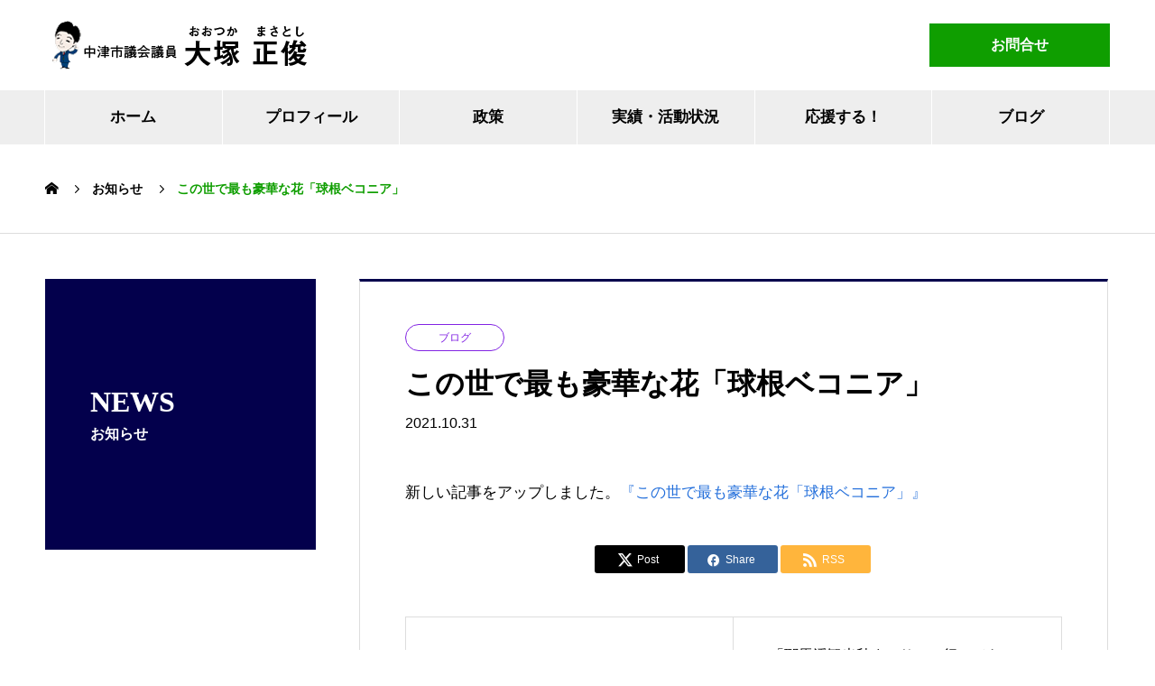

--- FILE ---
content_type: text/html; charset=UTF-8
request_url: https://m-ohtsuka.com/news/2783
body_size: 9948
content:
<!DOCTYPE html>
<html lang="ja" prefix="og: http://ogp.me/ns#">
<head>
<meta charset="UTF-8">
  <meta name="viewport" content="width=device-width, initial-scale=1">
  <meta name="description" content="新しい記事をアップしました。">
  <title>この世で最も豪華な花「球根ベコニア」 &#8211; 中津市議会議員 大塚正俊</title>
<meta name='robots' content='max-image-preview:large' />
	<style>img:is([sizes="auto" i], [sizes^="auto," i]) { contain-intrinsic-size: 3000px 1500px }</style>
	<link rel='dns-prefetch' href='//www.googletagmanager.com' />
<link rel="alternate" type="application/rss+xml" title="中津市議会議員 大塚正俊 &raquo; フィード" href="https://m-ohtsuka.com/feed" />
<script type="text/javascript">
/* <![CDATA[ */
window._wpemojiSettings = {"baseUrl":"https:\/\/s.w.org\/images\/core\/emoji\/16.0.1\/72x72\/","ext":".png","svgUrl":"https:\/\/s.w.org\/images\/core\/emoji\/16.0.1\/svg\/","svgExt":".svg","source":{"concatemoji":"https:\/\/m-ohtsuka.com\/masatoshicms\/wp-includes\/js\/wp-emoji-release.min.js?ver=6.8.3"}};
/*! This file is auto-generated */
!function(s,n){var o,i,e;function c(e){try{var t={supportTests:e,timestamp:(new Date).valueOf()};sessionStorage.setItem(o,JSON.stringify(t))}catch(e){}}function p(e,t,n){e.clearRect(0,0,e.canvas.width,e.canvas.height),e.fillText(t,0,0);var t=new Uint32Array(e.getImageData(0,0,e.canvas.width,e.canvas.height).data),a=(e.clearRect(0,0,e.canvas.width,e.canvas.height),e.fillText(n,0,0),new Uint32Array(e.getImageData(0,0,e.canvas.width,e.canvas.height).data));return t.every(function(e,t){return e===a[t]})}function u(e,t){e.clearRect(0,0,e.canvas.width,e.canvas.height),e.fillText(t,0,0);for(var n=e.getImageData(16,16,1,1),a=0;a<n.data.length;a++)if(0!==n.data[a])return!1;return!0}function f(e,t,n,a){switch(t){case"flag":return n(e,"\ud83c\udff3\ufe0f\u200d\u26a7\ufe0f","\ud83c\udff3\ufe0f\u200b\u26a7\ufe0f")?!1:!n(e,"\ud83c\udde8\ud83c\uddf6","\ud83c\udde8\u200b\ud83c\uddf6")&&!n(e,"\ud83c\udff4\udb40\udc67\udb40\udc62\udb40\udc65\udb40\udc6e\udb40\udc67\udb40\udc7f","\ud83c\udff4\u200b\udb40\udc67\u200b\udb40\udc62\u200b\udb40\udc65\u200b\udb40\udc6e\u200b\udb40\udc67\u200b\udb40\udc7f");case"emoji":return!a(e,"\ud83e\udedf")}return!1}function g(e,t,n,a){var r="undefined"!=typeof WorkerGlobalScope&&self instanceof WorkerGlobalScope?new OffscreenCanvas(300,150):s.createElement("canvas"),o=r.getContext("2d",{willReadFrequently:!0}),i=(o.textBaseline="top",o.font="600 32px Arial",{});return e.forEach(function(e){i[e]=t(o,e,n,a)}),i}function t(e){var t=s.createElement("script");t.src=e,t.defer=!0,s.head.appendChild(t)}"undefined"!=typeof Promise&&(o="wpEmojiSettingsSupports",i=["flag","emoji"],n.supports={everything:!0,everythingExceptFlag:!0},e=new Promise(function(e){s.addEventListener("DOMContentLoaded",e,{once:!0})}),new Promise(function(t){var n=function(){try{var e=JSON.parse(sessionStorage.getItem(o));if("object"==typeof e&&"number"==typeof e.timestamp&&(new Date).valueOf()<e.timestamp+604800&&"object"==typeof e.supportTests)return e.supportTests}catch(e){}return null}();if(!n){if("undefined"!=typeof Worker&&"undefined"!=typeof OffscreenCanvas&&"undefined"!=typeof URL&&URL.createObjectURL&&"undefined"!=typeof Blob)try{var e="postMessage("+g.toString()+"("+[JSON.stringify(i),f.toString(),p.toString(),u.toString()].join(",")+"));",a=new Blob([e],{type:"text/javascript"}),r=new Worker(URL.createObjectURL(a),{name:"wpTestEmojiSupports"});return void(r.onmessage=function(e){c(n=e.data),r.terminate(),t(n)})}catch(e){}c(n=g(i,f,p,u))}t(n)}).then(function(e){for(var t in e)n.supports[t]=e[t],n.supports.everything=n.supports.everything&&n.supports[t],"flag"!==t&&(n.supports.everythingExceptFlag=n.supports.everythingExceptFlag&&n.supports[t]);n.supports.everythingExceptFlag=n.supports.everythingExceptFlag&&!n.supports.flag,n.DOMReady=!1,n.readyCallback=function(){n.DOMReady=!0}}).then(function(){return e}).then(function(){var e;n.supports.everything||(n.readyCallback(),(e=n.source||{}).concatemoji?t(e.concatemoji):e.wpemoji&&e.twemoji&&(t(e.twemoji),t(e.wpemoji)))}))}((window,document),window._wpemojiSettings);
/* ]]> */
</script>
<link rel="preconnect" href="https://fonts.googleapis.com">
<link rel="preconnect" href="https://fonts.gstatic.com" crossorigin>
<link href="https://fonts.googleapis.com/css2?family=Noto+Sans+JP:wght@400;600" rel="stylesheet">
<style id='wp-emoji-styles-inline-css' type='text/css'>

	img.wp-smiley, img.emoji {
		display: inline !important;
		border: none !important;
		box-shadow: none !important;
		height: 1em !important;
		width: 1em !important;
		margin: 0 0.07em !important;
		vertical-align: -0.1em !important;
		background: none !important;
		padding: 0 !important;
	}
</style>
<link rel='stylesheet' id='wp-block-library-css' href='https://m-ohtsuka.com/masatoshicms/wp-includes/css/dist/block-library/style.min.css?ver=6.8.3' type='text/css' media='all' />
<style id='classic-theme-styles-inline-css' type='text/css'>
/*! This file is auto-generated */
.wp-block-button__link{color:#fff;background-color:#32373c;border-radius:9999px;box-shadow:none;text-decoration:none;padding:calc(.667em + 2px) calc(1.333em + 2px);font-size:1.125em}.wp-block-file__button{background:#32373c;color:#fff;text-decoration:none}
</style>
<style id='global-styles-inline-css' type='text/css'>
:root{--wp--preset--aspect-ratio--square: 1;--wp--preset--aspect-ratio--4-3: 4/3;--wp--preset--aspect-ratio--3-4: 3/4;--wp--preset--aspect-ratio--3-2: 3/2;--wp--preset--aspect-ratio--2-3: 2/3;--wp--preset--aspect-ratio--16-9: 16/9;--wp--preset--aspect-ratio--9-16: 9/16;--wp--preset--color--black: #000000;--wp--preset--color--cyan-bluish-gray: #abb8c3;--wp--preset--color--white: #ffffff;--wp--preset--color--pale-pink: #f78da7;--wp--preset--color--vivid-red: #cf2e2e;--wp--preset--color--luminous-vivid-orange: #ff6900;--wp--preset--color--luminous-vivid-amber: #fcb900;--wp--preset--color--light-green-cyan: #7bdcb5;--wp--preset--color--vivid-green-cyan: #00d084;--wp--preset--color--pale-cyan-blue: #8ed1fc;--wp--preset--color--vivid-cyan-blue: #0693e3;--wp--preset--color--vivid-purple: #9b51e0;--wp--preset--gradient--vivid-cyan-blue-to-vivid-purple: linear-gradient(135deg,rgba(6,147,227,1) 0%,rgb(155,81,224) 100%);--wp--preset--gradient--light-green-cyan-to-vivid-green-cyan: linear-gradient(135deg,rgb(122,220,180) 0%,rgb(0,208,130) 100%);--wp--preset--gradient--luminous-vivid-amber-to-luminous-vivid-orange: linear-gradient(135deg,rgba(252,185,0,1) 0%,rgba(255,105,0,1) 100%);--wp--preset--gradient--luminous-vivid-orange-to-vivid-red: linear-gradient(135deg,rgba(255,105,0,1) 0%,rgb(207,46,46) 100%);--wp--preset--gradient--very-light-gray-to-cyan-bluish-gray: linear-gradient(135deg,rgb(238,238,238) 0%,rgb(169,184,195) 100%);--wp--preset--gradient--cool-to-warm-spectrum: linear-gradient(135deg,rgb(74,234,220) 0%,rgb(151,120,209) 20%,rgb(207,42,186) 40%,rgb(238,44,130) 60%,rgb(251,105,98) 80%,rgb(254,248,76) 100%);--wp--preset--gradient--blush-light-purple: linear-gradient(135deg,rgb(255,206,236) 0%,rgb(152,150,240) 100%);--wp--preset--gradient--blush-bordeaux: linear-gradient(135deg,rgb(254,205,165) 0%,rgb(254,45,45) 50%,rgb(107,0,62) 100%);--wp--preset--gradient--luminous-dusk: linear-gradient(135deg,rgb(255,203,112) 0%,rgb(199,81,192) 50%,rgb(65,88,208) 100%);--wp--preset--gradient--pale-ocean: linear-gradient(135deg,rgb(255,245,203) 0%,rgb(182,227,212) 50%,rgb(51,167,181) 100%);--wp--preset--gradient--electric-grass: linear-gradient(135deg,rgb(202,248,128) 0%,rgb(113,206,126) 100%);--wp--preset--gradient--midnight: linear-gradient(135deg,rgb(2,3,129) 0%,rgb(40,116,252) 100%);--wp--preset--font-size--small: 13px;--wp--preset--font-size--medium: 20px;--wp--preset--font-size--large: 36px;--wp--preset--font-size--x-large: 42px;--wp--preset--spacing--20: 0.44rem;--wp--preset--spacing--30: 0.67rem;--wp--preset--spacing--40: 1rem;--wp--preset--spacing--50: 1.5rem;--wp--preset--spacing--60: 2.25rem;--wp--preset--spacing--70: 3.38rem;--wp--preset--spacing--80: 5.06rem;--wp--preset--shadow--natural: 6px 6px 9px rgba(0, 0, 0, 0.2);--wp--preset--shadow--deep: 12px 12px 50px rgba(0, 0, 0, 0.4);--wp--preset--shadow--sharp: 6px 6px 0px rgba(0, 0, 0, 0.2);--wp--preset--shadow--outlined: 6px 6px 0px -3px rgba(255, 255, 255, 1), 6px 6px rgba(0, 0, 0, 1);--wp--preset--shadow--crisp: 6px 6px 0px rgba(0, 0, 0, 1);}:where(.is-layout-flex){gap: 0.5em;}:where(.is-layout-grid){gap: 0.5em;}body .is-layout-flex{display: flex;}.is-layout-flex{flex-wrap: wrap;align-items: center;}.is-layout-flex > :is(*, div){margin: 0;}body .is-layout-grid{display: grid;}.is-layout-grid > :is(*, div){margin: 0;}:where(.wp-block-columns.is-layout-flex){gap: 2em;}:where(.wp-block-columns.is-layout-grid){gap: 2em;}:where(.wp-block-post-template.is-layout-flex){gap: 1.25em;}:where(.wp-block-post-template.is-layout-grid){gap: 1.25em;}.has-black-color{color: var(--wp--preset--color--black) !important;}.has-cyan-bluish-gray-color{color: var(--wp--preset--color--cyan-bluish-gray) !important;}.has-white-color{color: var(--wp--preset--color--white) !important;}.has-pale-pink-color{color: var(--wp--preset--color--pale-pink) !important;}.has-vivid-red-color{color: var(--wp--preset--color--vivid-red) !important;}.has-luminous-vivid-orange-color{color: var(--wp--preset--color--luminous-vivid-orange) !important;}.has-luminous-vivid-amber-color{color: var(--wp--preset--color--luminous-vivid-amber) !important;}.has-light-green-cyan-color{color: var(--wp--preset--color--light-green-cyan) !important;}.has-vivid-green-cyan-color{color: var(--wp--preset--color--vivid-green-cyan) !important;}.has-pale-cyan-blue-color{color: var(--wp--preset--color--pale-cyan-blue) !important;}.has-vivid-cyan-blue-color{color: var(--wp--preset--color--vivid-cyan-blue) !important;}.has-vivid-purple-color{color: var(--wp--preset--color--vivid-purple) !important;}.has-black-background-color{background-color: var(--wp--preset--color--black) !important;}.has-cyan-bluish-gray-background-color{background-color: var(--wp--preset--color--cyan-bluish-gray) !important;}.has-white-background-color{background-color: var(--wp--preset--color--white) !important;}.has-pale-pink-background-color{background-color: var(--wp--preset--color--pale-pink) !important;}.has-vivid-red-background-color{background-color: var(--wp--preset--color--vivid-red) !important;}.has-luminous-vivid-orange-background-color{background-color: var(--wp--preset--color--luminous-vivid-orange) !important;}.has-luminous-vivid-amber-background-color{background-color: var(--wp--preset--color--luminous-vivid-amber) !important;}.has-light-green-cyan-background-color{background-color: var(--wp--preset--color--light-green-cyan) !important;}.has-vivid-green-cyan-background-color{background-color: var(--wp--preset--color--vivid-green-cyan) !important;}.has-pale-cyan-blue-background-color{background-color: var(--wp--preset--color--pale-cyan-blue) !important;}.has-vivid-cyan-blue-background-color{background-color: var(--wp--preset--color--vivid-cyan-blue) !important;}.has-vivid-purple-background-color{background-color: var(--wp--preset--color--vivid-purple) !important;}.has-black-border-color{border-color: var(--wp--preset--color--black) !important;}.has-cyan-bluish-gray-border-color{border-color: var(--wp--preset--color--cyan-bluish-gray) !important;}.has-white-border-color{border-color: var(--wp--preset--color--white) !important;}.has-pale-pink-border-color{border-color: var(--wp--preset--color--pale-pink) !important;}.has-vivid-red-border-color{border-color: var(--wp--preset--color--vivid-red) !important;}.has-luminous-vivid-orange-border-color{border-color: var(--wp--preset--color--luminous-vivid-orange) !important;}.has-luminous-vivid-amber-border-color{border-color: var(--wp--preset--color--luminous-vivid-amber) !important;}.has-light-green-cyan-border-color{border-color: var(--wp--preset--color--light-green-cyan) !important;}.has-vivid-green-cyan-border-color{border-color: var(--wp--preset--color--vivid-green-cyan) !important;}.has-pale-cyan-blue-border-color{border-color: var(--wp--preset--color--pale-cyan-blue) !important;}.has-vivid-cyan-blue-border-color{border-color: var(--wp--preset--color--vivid-cyan-blue) !important;}.has-vivid-purple-border-color{border-color: var(--wp--preset--color--vivid-purple) !important;}.has-vivid-cyan-blue-to-vivid-purple-gradient-background{background: var(--wp--preset--gradient--vivid-cyan-blue-to-vivid-purple) !important;}.has-light-green-cyan-to-vivid-green-cyan-gradient-background{background: var(--wp--preset--gradient--light-green-cyan-to-vivid-green-cyan) !important;}.has-luminous-vivid-amber-to-luminous-vivid-orange-gradient-background{background: var(--wp--preset--gradient--luminous-vivid-amber-to-luminous-vivid-orange) !important;}.has-luminous-vivid-orange-to-vivid-red-gradient-background{background: var(--wp--preset--gradient--luminous-vivid-orange-to-vivid-red) !important;}.has-very-light-gray-to-cyan-bluish-gray-gradient-background{background: var(--wp--preset--gradient--very-light-gray-to-cyan-bluish-gray) !important;}.has-cool-to-warm-spectrum-gradient-background{background: var(--wp--preset--gradient--cool-to-warm-spectrum) !important;}.has-blush-light-purple-gradient-background{background: var(--wp--preset--gradient--blush-light-purple) !important;}.has-blush-bordeaux-gradient-background{background: var(--wp--preset--gradient--blush-bordeaux) !important;}.has-luminous-dusk-gradient-background{background: var(--wp--preset--gradient--luminous-dusk) !important;}.has-pale-ocean-gradient-background{background: var(--wp--preset--gradient--pale-ocean) !important;}.has-electric-grass-gradient-background{background: var(--wp--preset--gradient--electric-grass) !important;}.has-midnight-gradient-background{background: var(--wp--preset--gradient--midnight) !important;}.has-small-font-size{font-size: var(--wp--preset--font-size--small) !important;}.has-medium-font-size{font-size: var(--wp--preset--font-size--medium) !important;}.has-large-font-size{font-size: var(--wp--preset--font-size--large) !important;}.has-x-large-font-size{font-size: var(--wp--preset--font-size--x-large) !important;}
:where(.wp-block-post-template.is-layout-flex){gap: 1.25em;}:where(.wp-block-post-template.is-layout-grid){gap: 1.25em;}
:where(.wp-block-columns.is-layout-flex){gap: 2em;}:where(.wp-block-columns.is-layout-grid){gap: 2em;}
:root :where(.wp-block-pullquote){font-size: 1.5em;line-height: 1.6;}
</style>
<link rel='stylesheet' id='nano-style-css' href='https://m-ohtsuka.com/masatoshicms/wp-content/themes/nano_tcd065_child/style.css?ver=1.22' type='text/css' media='all' />
<link rel='stylesheet' id='design-plus-css' href='https://m-ohtsuka.com/masatoshicms/wp-content/themes/nano_tcd065/assets/css/design-plus.css?ver=1.22' type='text/css' media='all' />
<link rel='stylesheet' id='parent-style-css' href='https://m-ohtsuka.com/masatoshicms/wp-content/themes/nano_tcd065/style.css?ver=6.8.3' type='text/css' media='all' />
<link rel='stylesheet' id='child-style-css' href='https://m-ohtsuka.com/masatoshicms/wp-content/themes/nano_tcd065_child/style.css?ver=6.8.3' type='text/css' media='all' />
<style>:root {
  --tcd-font-type1: Arial,"Hiragino Sans","Yu Gothic Medium","Meiryo",sans-serif;
  --tcd-font-type2: "Times New Roman",Times,"Yu Mincho","游明朝","游明朝体","Hiragino Mincho Pro",serif;
  --tcd-font-type3: Palatino,"Yu Kyokasho","游教科書体","UD デジタル 教科書体 N","游明朝","游明朝体","Hiragino Mincho Pro","Meiryo",serif;
  --tcd-font-type-logo: "Noto Sans JP",sans-serif;
}</style>
<script type="text/javascript" src="https://m-ohtsuka.com/masatoshicms/wp-includes/js/jquery/jquery.min.js?ver=3.7.1" id="jquery-core-js"></script>
<script type="text/javascript" src="https://m-ohtsuka.com/masatoshicms/wp-includes/js/jquery/jquery-migrate.min.js?ver=3.4.1" id="jquery-migrate-js"></script>

<!-- Site Kit によって追加された Google タグ（gtag.js）スニペット -->
<!-- Google アナリティクス スニペット (Site Kit が追加) -->
<script type="text/javascript" src="https://www.googletagmanager.com/gtag/js?id=G-2GNMPF7CD9" id="google_gtagjs-js" async></script>
<script type="text/javascript" id="google_gtagjs-js-after">
/* <![CDATA[ */
window.dataLayer = window.dataLayer || [];function gtag(){dataLayer.push(arguments);}
gtag("set","linker",{"domains":["m-ohtsuka.com"]});
gtag("js", new Date());
gtag("set", "developer_id.dZTNiMT", true);
gtag("config", "G-2GNMPF7CD9", {"googlesitekit_post_type":"news"});
/* ]]> */
</script>
<link rel="https://api.w.org/" href="https://m-ohtsuka.com/wp-json/" /><link rel="alternate" title="JSON" type="application/json" href="https://m-ohtsuka.com/wp-json/wp/v2/news/2783" /><link rel="canonical" href="https://m-ohtsuka.com/news/2783" />
<link rel='shortlink' href='https://m-ohtsuka.com/?p=2783' />
<link rel="alternate" title="oEmbed (JSON)" type="application/json+oembed" href="https://m-ohtsuka.com/wp-json/oembed/1.0/embed?url=https%3A%2F%2Fm-ohtsuka.com%2Fnews%2F2783" />
<link rel="alternate" title="oEmbed (XML)" type="text/xml+oembed" href="https://m-ohtsuka.com/wp-json/oembed/1.0/embed?url=https%3A%2F%2Fm-ohtsuka.com%2Fnews%2F2783&#038;format=xml" />
<meta name="generator" content="Site Kit by Google 1.170.0" /><link rel="shortcut icon" href="https://m-ohtsuka.com/masatoshicms/wp-content/uploads/2021/07/favicon.png">
<style>
.c-comment__form-submit:hover,.p-cb__item-btn a,.c-pw__btn,.p-readmore__btn:hover,.p-page-links a:hover span,.p-page-links > span,.p-pager a:hover,.p-pager span,.p-pagetop:focus,.p-pagetop:hover,.p-widget__title{background: #0f9e00}.p-breadcrumb__item{color: #0f9e00}.widget_nav_menu a:hover,.p-article02 a:hover .p-article02__title{color: #6ad61d}.p-entry__body a,.custom-html-widget a{color: #236fdb}body{font-family: var(--tcd-font-type1)}.c-logo,.p-page-header__title,.p-banner__title,.p-cover__title,.p-archive-header__title,.p-article05__title,.p-article09__title,.p-cb__item-title,.p-article11__title,.p-article12__title,.p-index-content01__title,.p-header-content__title,.p-megamenu01__item-list > li > a,.p-article13__title,.p-megamenu02__title,.p-cover__header-title{font-family: var(--tcd-font-type2)}.c-font-type--logo{font-family: var(--tcd-font-type-logo);font-weight: bold}.p-hover-effect--type1:hover img{-webkit-transform: scale(1.2);transform: scale(1.2)}.p-blog__title{color: #000000;font-size: 22px}.p-cat--86{color: #1400f4;border: 1px solid #1400f4}.p-cat--87{color: #68e800;border: 1px solid #68e800}.p-cat--88{color: #00696d;border: 1px solid #00696d}.p-cat--95{color: ;border: 1px solid }.p-cat--96{color: ;border: 1px solid }.p-cat--97{color: ;border: 1px solid }.p-cat--98{color: ;border: 1px solid }.p-cat--1{color: #59d600;border: 1px solid #59d600}.p-cat--2{color: #1e73be;border: 1px solid #1e73be}.p-cat--5{color: #dd3333;border: 1px solid #dd3333}.p-cat--8{color: #dd8b0f;border: 1px solid #dd8b0f}.p-cat--11{color: #8224e3;border: 1px solid #8224e3}.p-cat--82{color: #ceb604;border: 1px solid #ceb604}.p-cat--83{color: #027a16;border: 1px solid #027a16}.p-cat--84{color: #111e7c;border: 1px solid #111e7c}.p-cat--85{color: #b72648;border: 1px solid #b72648}.p-cat--3{color: #fc004b;border: 1px solid #fc004b}.p-cat--6{color: #1e73be;border: 1px solid #1e73be}.p-cat--9{color: #fd7311;border: 1px solid #fd7311}.p-cat--12{color: #00b229;border: 1px solid #00b229}.p-cat--68{color: #8224e3;border: 1px solid #8224e3}.p-article04:hover a .p-article04__title{color: #03004c}.p-article06__content{border-left: 4px solid #08a000}.p-article06__title a:hover{color: #08a000}.p-article06__cat:hover{background: #08a000}.l-header{background: #ffffff}.l-header--fixed.is-active{background: #eeeeee}.l-header__desc{color: #000000;font-size: 15px}.l-header__nav{background: #eeeeee}.p-global-nav > li > a,.p-menu-btn{color: #000000}.p-global-nav > li > a:hover,.p-global-nav > .current-menu-item > a,.p-global-nav > .current-menu-ancestor > a,.p-global-nav > .current-menu-parent > a{background: #6ad61d;color: #ffffff}.p-global-nav .sub-menu a{background: #0f9e00;color: #ffffff}.p-global-nav .sub-menu a:hover{background: #6ad61d;color: #ffffff}.p-global-nav .menu-item-has-children > a > .p-global-nav__toggle::before{border-color: #000000}.p-megamenu02::before{background: #0d6cbf}.p-megamenu02__list a:hover .p-article13__title{color: #0d6cbf}.p-footer-banners{background: #ededed}.p-info{background: #ffffff;color: #000000}.p-info__logo{font-size: 40px}.p-info__desc{color: #000000;font-size: 15px}.p-footer-widgets{background: #ffffff;color: #000000}.p-footer-widget__title{color: #03004c}.p-footer-nav{background: #ffffff;color: #000000}.p-footer-nav a{color: #000000}.p-footer-nav a:hover{color: #000000}.p-copyright{background: #0f9e00}.p-blog__title,.p-entry,.p-headline,.p-cat-list__title{border-top: 3px solid #03004c}.p-works-entry__header{border-bottom: 3px solid #03004c}.p-article01 a:hover .p-article01__title,.p-article03 a:hover .p-article03__title,.p-article05__link,.p-article08__title a:hover,.p-article09__link,.p-article07 a:hover .p-article07__title,.p-article10 a:hover .p-article10__title{color: #03004c}.p-page-header,.p-list__item a::before,.p-cover__header,.p-works-entry__cat:hover,.p-service-cat-header{background: #03004c}.p-page-header__title,.p-cover__header-title{color: #ffffff;font-size: 32px}.p-page-header__sub,.p-cover__header-sub{color: #ffffff;font-size: 16px}.p-entry__title{font-size: 32px}.p-entry__body{font-size: 16px}.p-megamenu01__item--69 .p-megamenu01__item-img::before{background: rgba(130, 36, 227, 0.500000)}.p-megamenu01__item--69 a{color: #ffffff}.p-megamenu01__item--90 .p-megamenu01__item-img::before{background: rgba(30, 115, 190, 0.500000)}.p-megamenu01__item--90 a{color: #ffffff}.p-megamenu01__item--91 .p-megamenu01__item-img::before{background: rgba(129, 215, 66, 0.500000)}.p-megamenu01__item--91 a{color: #ffffff}.p-megamenu01__item--92 .p-megamenu01__item-img::before{background: rgba(221, 153, 51, 0.500000)}.p-megamenu01__item--92 a{color: #ffffff}.p-megamenu01__item--93 .p-megamenu01__item-img::before{background: rgba(221, 51, 51, 0.500000)}.p-megamenu01__item--93 a{color: #ffffff}@media screen and (max-width: 767px) {.p-blog__title{font-size: 20px}.p-list .is-current > a{color: #03004c}.p-entry__title{font-size: 20px}.p-entry__body{font-size: 15px}}@media screen and (max-width: 1199px) {.p-global-nav > li > a,.p-global-nav > li > a:hover,.p-accordion-nav li > a,.p-accordion-nav li > a:hover{background: #ffffff;color: #000000}}@media screen and (max-width: 991px) {.p-page-header__title,.p-cover__header-title{font-size: 22px}.p-page-header__sub,.p-cover__header-sub{font-size: 14px}}#site_loader_animation.c-load--type3 i { background: #0f9e00; }
#news-tab-list__panel--all {
    max-height: 488px;
    overflow-y: auto;
}
#news-tab-list__panel--1 {
    max-height: 488px;
    overflow-y: auto;
}
#news-tab-list__panel--2 {
    max-height: 488px;
    overflow-y: auto;
}
#news-tab-list__panel--3 {
    max-height: 488px;
    overflow-y: auto;
}
#news-tab-list__panel--4 {
    max-height: 488px;
    overflow-y: auto;
}
</style>
</head>
<body class="wp-singular news-template-default single single-news postid-2783 wp-embed-responsive wp-theme-nano_tcd065 wp-child-theme-nano_tcd065_child">

  
<div id="site_loader_overlay">
  <div id="site_loader_animation" class="c-load--type3">
        <i></i><i></i><i></i><i></i>
      </div>
</div>

  <header id="js-header" class="l-header">
    <div class="l-header__inner l-inner">

      <div class="l-header__logo c-logo">
    <a href="https://m-ohtsuka.com/">
      <img src="https://m-ohtsuka.com/masatoshicms/wp-content/uploads/2021/07/logomark_300x54.png" alt="中津市議会議員 大塚正俊" width="300" height="54">
      </a>
  </div>

      <p class="l-header__desc"></p>

            <form id="js-header__form" role="search" method="get" class="l-header__form" action="https://m-ohtsuka.com/" _lpchecked="1">
		    <input id="js-header__form-input" class="l-header__form-input" type="text" value="" name="s" tabindex="-1">
        <button id="js-header__form-close" class="l-header__form-close p-close-btn" aria-hidden="true" type="button">閉じる</button>
      </form>
      <a href="/inquiryform/" class="head-button">お問合せ</a>
      
    </div>
    <button id="js-menu-btn" class="p-menu-btn c-menu-btn"></button>
    <nav id="js-header__nav" class="l-header__nav">
      <ul id="js-global-nav" class="p-global-nav l-inner"><li id="menu-item-24" class="menu-item menu-item-type-post_type menu-item-object-page menu-item-home menu-item-24"><a href="https://m-ohtsuka.com/">ホーム<span class="p-global-nav__toggle"></span></a></li>
<li id="menu-item-1082" class="menu-item menu-item-type-post_type menu-item-object-page menu-item-1082"><a href="https://m-ohtsuka.com/profile">プロフィール<span class="p-global-nav__toggle"></span></a></li>
<li id="menu-item-1227" class="menu-item menu-item-type-post_type_archive menu-item-object-company menu-item-has-children menu-item-1227"><a href="https://m-ohtsuka.com/manifesto" data-megamenu="js-megamenu1227">政策</a>
<ul class="sub-menu">
	<li id="menu-item-1228" class="menu-item menu-item-type-post_type menu-item-object-company menu-item-1228"><a href="https://m-ohtsuka.com/manifesto/katsuryoku">活力を取り戻す<span class="p-global-nav__toggle"></span></a></li>
	<li id="menu-item-1229" class="menu-item menu-item-type-post_type menu-item-object-company menu-item-1229"><a href="https://m-ohtsuka.com/manifesto/kosodate">健やかな子どもを育む<span class="p-global-nav__toggle"></span></a></li>
	<li id="menu-item-1230" class="menu-item menu-item-type-post_type menu-item-object-company menu-item-1230"><a href="https://m-ohtsuka.com/manifesto/anzen">安心な暮らし<span class="p-global-nav__toggle"></span></a></li>
	<li id="menu-item-1231" class="menu-item menu-item-type-post_type menu-item-object-company menu-item-1231"><a href="https://m-ohtsuka.com/manifesto/miryoku">魅力あるまち<span class="p-global-nav__toggle"></span></a></li>
	<li id="menu-item-1232" class="menu-item menu-item-type-post_type menu-item-object-company menu-item-1232"><a href="https://m-ohtsuka.com/manifesto/shinrai">信頼される市役所<span class="p-global-nav__toggle"></span></a></li>
</ul>
</li>
<li id="menu-item-1233" class="menu-item menu-item-type-post_type_archive menu-item-object-service menu-item-has-children menu-item-1233"><a href="https://m-ohtsuka.com/achievement" data-megamenu="js-megamenu1233">実績・活動状況</a>
<ul class="sub-menu">
	<li id="menu-item-1262" class="menu-item menu-item-type-taxonomy menu-item-object-service_category menu-item-1262"><a href="https://m-ohtsuka.com/achievement/achievement_category/achievement-katsuryoku">活力を取り戻す活動<span class="p-global-nav__toggle"></span></a></li>
	<li id="menu-item-1263" class="menu-item menu-item-type-taxonomy menu-item-object-service_category menu-item-1263"><a href="https://m-ohtsuka.com/achievement/achievement_category/achievement-kosodate">健やかな子どもを育む活動<span class="p-global-nav__toggle"></span></a></li>
	<li id="menu-item-1264" class="menu-item menu-item-type-taxonomy menu-item-object-service_category menu-item-1264"><a href="https://m-ohtsuka.com/achievement/achievement_category/achievement-anzen">安心な暮らしへの活動<span class="p-global-nav__toggle"></span></a></li>
	<li id="menu-item-1265" class="menu-item menu-item-type-taxonomy menu-item-object-service_category menu-item-1265"><a href="https://m-ohtsuka.com/achievement/achievement_category/achievement-miryoku">魅力あるまちへの活動<span class="p-global-nav__toggle"></span></a></li>
	<li id="menu-item-1266" class="menu-item menu-item-type-taxonomy menu-item-object-service_category menu-item-1266"><a href="https://m-ohtsuka.com/achievement/achievement_category/achievement-shinrai">信頼される市役所への活動<span class="p-global-nav__toggle"></span></a></li>
</ul>
</li>
<li id="menu-item-1079" class="menu-item menu-item-type-post_type menu-item-object-page menu-item-1079"><a href="https://m-ohtsuka.com/masatoshi-club">応援する！<span class="p-global-nav__toggle"></span></a></li>
<li id="menu-item-1150" class="menu-item menu-item-type-post_type menu-item-object-page current_page_parent menu-item-1150"><a href="https://m-ohtsuka.com/postpage">ブログ<span class="p-global-nav__toggle"></span></a></li>
</ul>      <button id="js-header__nav-close" class="l-header__nav-close p-close-btn">閉じる</button>
    </nav>

    <div id="js-megamenu1227" class="p-megamenu02 js-megamenu">
  <div class="p-megamenu02__inner l-inner">

    <div class="p-megamenu02__header">
      <div>
        <p class="p-megamenu02__title">大塚正俊の政策</p>
        <p class="p-megamenu02__sub">Manifesto</p>
      </div>
      <a class="p-megamenu02__link" href="https://m-ohtsuka.com/manifesto">
        政策トップ      </a>
    </div>

    <ul class="p-megamenu02__list">
            <li class="p-article13">
        <a href="https://m-ohtsuka.com/manifesto/katsuryoku">
          <div class="p-article13__img">
            <img width="440" height="480" src="https://m-ohtsuka.com/masatoshicms/wp-content/uploads/2021/07/manifesto01_1180x480-440x480.jpg" class="attachment-size10 size-size10 wp-post-image" alt="" decoding="async" loading="lazy" />          </div>
          <div class="p-article13__content">
            <p class="p-article13__title">活力を取り戻す</p>
            <p class="p-article13__sub">VITALITY</p>
          </div>
        </a>
      </li>
            <li class="p-article13">
        <a href="https://m-ohtsuka.com/manifesto/kosodate">
          <div class="p-article13__img">
            <img width="440" height="480" src="https://m-ohtsuka.com/masatoshicms/wp-content/uploads/2021/07/manifesto02_1180x480-440x480.jpg" class="attachment-size10 size-size10 wp-post-image" alt="" decoding="async" loading="lazy" />          </div>
          <div class="p-article13__content">
            <p class="p-article13__title">健やかな子どもを育む</p>
            <p class="p-article13__sub">CHILDREN</p>
          </div>
        </a>
      </li>
            <li class="p-article13">
        <a href="https://m-ohtsuka.com/manifesto/anzen">
          <div class="p-article13__img">
            <img width="440" height="480" src="https://m-ohtsuka.com/masatoshicms/wp-content/uploads/2021/07/manifesto03_1180x480-440x480.jpg" class="attachment-size10 size-size10 wp-post-image" alt="" decoding="async" loading="lazy" />          </div>
          <div class="p-article13__content">
            <p class="p-article13__title">安心な暮らし</p>
            <p class="p-article13__sub">SAFETY</p>
          </div>
        </a>
      </li>
            <li class="p-article13">
        <a href="https://m-ohtsuka.com/manifesto/miryoku">
          <div class="p-article13__img">
            <img width="440" height="480" src="https://m-ohtsuka.com/masatoshicms/wp-content/uploads/2021/07/manifesto04_1180x480-440x480.jpg" class="attachment-size10 size-size10 wp-post-image" alt="" decoding="async" loading="lazy" />          </div>
          <div class="p-article13__content">
            <p class="p-article13__title">魅力あるまち</p>
            <p class="p-article13__sub">ATTRACTIVE</p>
          </div>
        </a>
      </li>
            <li class="p-article13">
        <a href="https://m-ohtsuka.com/manifesto/shinrai">
          <div class="p-article13__img">
            <img width="440" height="480" src="https://m-ohtsuka.com/masatoshicms/wp-content/uploads/2021/07/manifesto05_1180x480-440x480.jpg" class="attachment-size10 size-size10 wp-post-image" alt="" decoding="async" loading="lazy" />          </div>
          <div class="p-article13__content">
            <p class="p-article13__title">信頼される市役所</p>
            <p class="p-article13__sub">TRUSTED</p>
          </div>
        </a>
      </li>
          </ul>

  </div>
</div>
<div id="js-megamenu1233" class="p-megamenu01 js-megamenu">
    <div class="p-megamenu01__item p-megamenu01__item--69">
    <ul class="p-megamenu01__item-list" style="transition-delay: 0.5s;">
      <li>
        <a href="https://m-ohtsuka.com/achievement/achievement_category/achievement-katsuryoku">
          活力を取り戻す活動        </a>
        <ul>
                  </ul>
      </li>
    </ul>
    <div class="p-megamenu01__item-img">
      <img width="1180" height="860" src="https://m-ohtsuka.com/masatoshicms/wp-content/uploads/2021/07/achievement-bg_1180x860.jpg" class="attachment-full size-full" alt="" decoding="async" loading="lazy" srcset="https://m-ohtsuka.com/masatoshicms/wp-content/uploads/2021/07/achievement-bg_1180x860.jpg 1180w, https://m-ohtsuka.com/masatoshicms/wp-content/uploads/2021/07/achievement-bg_1180x860-300x219.jpg 300w, https://m-ohtsuka.com/masatoshicms/wp-content/uploads/2021/07/achievement-bg_1180x860-1024x746.jpg 1024w, https://m-ohtsuka.com/masatoshicms/wp-content/uploads/2021/07/achievement-bg_1180x860-768x560.jpg 768w" sizes="auto, (max-width: 1180px) 100vw, 1180px" />    </div>
  </div>
    <div class="p-megamenu01__item p-megamenu01__item--90">
    <ul class="p-megamenu01__item-list" style="transition-delay: 0.6s;">
      <li>
        <a href="https://m-ohtsuka.com/achievement/achievement_category/achievement-kosodate">
          健やかな子どもを育む活動        </a>
        <ul>
                  </ul>
      </li>
    </ul>
    <div class="p-megamenu01__item-img">
      <img width="1180" height="860" src="https://m-ohtsuka.com/masatoshicms/wp-content/uploads/2021/07/achievement-bg_1180x860.jpg" class="attachment-full size-full" alt="" decoding="async" loading="lazy" srcset="https://m-ohtsuka.com/masatoshicms/wp-content/uploads/2021/07/achievement-bg_1180x860.jpg 1180w, https://m-ohtsuka.com/masatoshicms/wp-content/uploads/2021/07/achievement-bg_1180x860-300x219.jpg 300w, https://m-ohtsuka.com/masatoshicms/wp-content/uploads/2021/07/achievement-bg_1180x860-1024x746.jpg 1024w, https://m-ohtsuka.com/masatoshicms/wp-content/uploads/2021/07/achievement-bg_1180x860-768x560.jpg 768w" sizes="auto, (max-width: 1180px) 100vw, 1180px" />    </div>
  </div>
    <div class="p-megamenu01__item p-megamenu01__item--91">
    <ul class="p-megamenu01__item-list" style="transition-delay: 0.7s;">
      <li>
        <a href="https://m-ohtsuka.com/achievement/achievement_category/achievement-anzen">
          安心な暮らしへの活動        </a>
        <ul>
                  </ul>
      </li>
    </ul>
    <div class="p-megamenu01__item-img">
      <img width="1180" height="860" src="https://m-ohtsuka.com/masatoshicms/wp-content/uploads/2021/07/achievement-bg_1180x860.jpg" class="attachment-full size-full" alt="" decoding="async" loading="lazy" srcset="https://m-ohtsuka.com/masatoshicms/wp-content/uploads/2021/07/achievement-bg_1180x860.jpg 1180w, https://m-ohtsuka.com/masatoshicms/wp-content/uploads/2021/07/achievement-bg_1180x860-300x219.jpg 300w, https://m-ohtsuka.com/masatoshicms/wp-content/uploads/2021/07/achievement-bg_1180x860-1024x746.jpg 1024w, https://m-ohtsuka.com/masatoshicms/wp-content/uploads/2021/07/achievement-bg_1180x860-768x560.jpg 768w" sizes="auto, (max-width: 1180px) 100vw, 1180px" />    </div>
  </div>
    <div class="p-megamenu01__item p-megamenu01__item--92">
    <ul class="p-megamenu01__item-list" style="transition-delay: 0.8s;">
      <li>
        <a href="https://m-ohtsuka.com/achievement/achievement_category/achievement-miryoku">
          魅力あるまちへの活動        </a>
        <ul>
                  </ul>
      </li>
    </ul>
    <div class="p-megamenu01__item-img">
      <img width="1180" height="860" src="https://m-ohtsuka.com/masatoshicms/wp-content/uploads/2021/07/achievement-bg_1180x860.jpg" class="attachment-full size-full" alt="" decoding="async" loading="lazy" srcset="https://m-ohtsuka.com/masatoshicms/wp-content/uploads/2021/07/achievement-bg_1180x860.jpg 1180w, https://m-ohtsuka.com/masatoshicms/wp-content/uploads/2021/07/achievement-bg_1180x860-300x219.jpg 300w, https://m-ohtsuka.com/masatoshicms/wp-content/uploads/2021/07/achievement-bg_1180x860-1024x746.jpg 1024w, https://m-ohtsuka.com/masatoshicms/wp-content/uploads/2021/07/achievement-bg_1180x860-768x560.jpg 768w" sizes="auto, (max-width: 1180px) 100vw, 1180px" />    </div>
  </div>
    <div class="p-megamenu01__item p-megamenu01__item--93">
    <ul class="p-megamenu01__item-list" style="transition-delay: 0.9s;">
      <li>
        <a href="https://m-ohtsuka.com/achievement/achievement_category/achievement-shinrai">
          信頼される市役所への活動        </a>
        <ul>
                  </ul>
      </li>
    </ul>
    <div class="p-megamenu01__item-img">
      <img width="1180" height="860" src="https://m-ohtsuka.com/masatoshicms/wp-content/uploads/2021/07/achievement-bg_1180x860.jpg" class="attachment-full size-full" alt="" decoding="async" loading="lazy" srcset="https://m-ohtsuka.com/masatoshicms/wp-content/uploads/2021/07/achievement-bg_1180x860.jpg 1180w, https://m-ohtsuka.com/masatoshicms/wp-content/uploads/2021/07/achievement-bg_1180x860-300x219.jpg 300w, https://m-ohtsuka.com/masatoshicms/wp-content/uploads/2021/07/achievement-bg_1180x860-1024x746.jpg 1024w, https://m-ohtsuka.com/masatoshicms/wp-content/uploads/2021/07/achievement-bg_1180x860-768x560.jpg 768w" sizes="auto, (max-width: 1180px) 100vw, 1180px" />    </div>
  </div>
  </div>

  </header>
  <main class="l-main">
<ol class="p-breadcrumb c-breadcrumb l-inner" itemscope itemtype="https://schema.org/BreadcrumbList">
<li class="p-breadcrumb__item c-breadcrumb__item c-breadcrumb__item--home" itemprop="itemListElement" itemscope itemtype="https://schema.org/ListItem"><a href="https://m-ohtsuka.com/" itemprop="item"><span itemprop="name">HOME</span></a><meta itemprop="position" content="1"></li>
<li class="p-breadcrumb__item c-breadcrumb__item" itemprop="itemListElement" itemscope itemtype="https://schema.org/ListItem"><a href="https://m-ohtsuka.com/news" itemprop="item"><span itemprop="name">お知らせ</span></a><meta itemprop="position" content="2"></li>
<li class="p-breadcrumb__item c-breadcrumb__item" itemprop="itemListElement" itemscope itemtype="https://schema.org/ListItem"><span itemprop="name">この世で最も豪華な花「球根ベコニア」</span><meta itemprop="position" content="3"></li>
</ol>

<div class="l-contents l-contents--grid">

  <div class="l-contents__inner l-inner">

    <header class="l-page-header pb0">
  <div class="p-page-header">
    <div class="p-page-header__title">NEWS</div>
    <p class="p-page-header__sub">お知らせ</p>
  </div>
  </header>

    <div class="l-primary">

            <article class="p-entry">

        <div class="p-entry__inner">

  	      <header class="p-entry__header">

                        <a href="https://m-ohtsuka.com/news/news_category/news-blog" class="p-entry__cat p-cat p-cat--68">ブログ</a>
            
            <h1 class="p-entry__title">この世で最も豪華な花「球根ベコニア」</h1>

                        <time class="p-entry__date" datetime="2021-10-31">2021.10.31</time>
            
          </header>

          
          <div class="p-entry__body">
          <p>新しい記事をアップしました。<a href="https://m-ohtsuka.com/pvate-hobby/2777">『この世で最も豪華な花「球根ベコニア」』</a></p>
          </div>

          			<ul class="p-entry__share c-share u-clearfix c-share--sm c-share--color">
				<li class="c-share__btn c-share__btn--twitter">
			    <a href="https://twitter.com/intent/tweet?text=%E3%81%93%E3%81%AE%E4%B8%96%E3%81%A7%E6%9C%80%E3%82%82%E8%B1%AA%E8%8F%AF%E3%81%AA%E8%8A%B1%E3%80%8C%E7%90%83%E6%A0%B9%E3%83%99%E3%82%B3%E3%83%8B%E3%82%A2%E3%80%8D&url=https%3A%2F%2Fm-ohtsuka.com%2Fnews%2F2783&via=&tw_p=tweetbutton&related="  onclick="javascript:window.open(this.href, '', 'menubar=no,toolbar=no,resizable=yes,scrollbars=yes,height=400,width=600');return false;">
			     	<i class="c-share__icn c-share__icn--twitter"></i>
			      <span class="c-share__title">Post</span>
			   	</a>
			   </li>
			    <li class="c-share__btn c-share__btn--facebook">
			    	<a href="//www.facebook.com/sharer/sharer.php?u=https://m-ohtsuka.com/news/2783&amp;t=%E3%81%93%E3%81%AE%E4%B8%96%E3%81%A7%E6%9C%80%E3%82%82%E8%B1%AA%E8%8F%AF%E3%81%AA%E8%8A%B1%E3%80%8C%E7%90%83%E6%A0%B9%E3%83%99%E3%82%B3%E3%83%8B%E3%82%A2%E3%80%8D" rel="nofollow" target="_blank">
			      	<i class="c-share__icn c-share__icn--facebook"></i>
			        <span class="c-share__title">Share</span>
			      </a>
			    </li>
			    <li class="c-share__btn c-share__btn--rss">
			    	<a href="https://m-ohtsuka.com/feed" target="_blank">
			      	<i class="c-share__icn c-share__icn--rss"></i>
			        <span class="c-share__title">RSS</span>
			      </a>
			    </li>
			</ul>

          			    <ul class="p-nav01 c-nav01 u-clearfix">
			    	<li class="p-nav01__item--prev p-nav01__item c-nav01__item c-nav01__item--prev"><a href="https://m-ohtsuka.com/news/2773" data-prev="前の記事"><span>取り忘れた大きなインゲン</span></a></li>
			    	<li class="p-nav01__item--next p-nav01__item c-nav01__item c-nav01__item--next"><a href="https://m-ohtsuka.com/news/2790" data-next="次の記事"><span>「耶馬溪観光秋まつり」に行ってきました。</span></a></li>
			    </ul>
          
  	    </div>
      </article>
      
      
            <section class="p-latest-news">
        <h2 class="p-headline">最新記事</h2>
        <ul class="p-news-list">
                    <li class="p-news-list__item p-article04">
            <div class="p-article04__inner">
                            <time class="p-article04__date" datetime="2026-01-20">2026.01.20</time>
                                          <a  href="https://m-ohtsuka.com/news/news_category/news-blog" class="p-article04__cat p-cat p-cat--sm p-cat--68">ブログ</a>
                            <h3 class="p-article04__title"><a href="https://m-ohtsuka.com/news/14791">畑のジャガイモを初収穫しました。</a></h3>
              </div>
          </li>
                    <li class="p-news-list__item p-article04">
            <div class="p-article04__inner">
                            <time class="p-article04__date" datetime="2026-01-19">2026.01.19</time>
                                          <a  href="https://m-ohtsuka.com/news/news_category/news-activity" class="p-article04__cat p-cat p-cat--sm p-cat--6">活動報告</a>
                            <h3 class="p-article04__title"><a href="https://m-ohtsuka.com/news/14785">ツルバラの冬剪定をしました。</a></h3>
              </div>
          </li>
                    <li class="p-news-list__item p-article04">
            <div class="p-article04__inner">
                            <time class="p-article04__date" datetime="2026-01-18">2026.01.18</time>
                                          <a  href="https://m-ohtsuka.com/news/news_category/news-blog" class="p-article04__cat p-cat p-cat--sm p-cat--68">ブログ</a>
                            <h3 class="p-article04__title"><a href="https://m-ohtsuka.com/news/14779">庭のバラの冬剪定をしました。</a></h3>
              </div>
          </li>
                    <li class="p-news-list__item p-article04">
            <div class="p-article04__inner">
                            <time class="p-article04__date" datetime="2026-01-17">2026.01.17</time>
                                          <a  href="https://m-ohtsuka.com/news/news_category/news-blog" class="p-article04__cat p-cat p-cat--sm p-cat--68">ブログ</a>
                            <h3 class="p-article04__title"><a href="https://m-ohtsuka.com/news/14771">1月31日からプレミアム商品券の購入申込を開始</a></h3>
              </div>
          </li>
                    <li class="p-news-list__item p-article04">
            <div class="p-article04__inner">
                            <time class="p-article04__date" datetime="2026-01-16">2026.01.16</time>
                                          <a  href="https://m-ohtsuka.com/news/news_category/news-blog" class="p-article04__cat p-cat p-cat--sm p-cat--68">ブログ</a>
                            <h3 class="p-article04__title"><a href="https://m-ohtsuka.com/news/14764">1月に咲いたバラの花</a></h3>
              </div>
          </li>
                    <li class="p-news-list__item p-article04">
            <div class="p-article04__inner">
                            <time class="p-article04__date" datetime="2026-01-15">2026.01.15</time>
                                          <a  href="https://m-ohtsuka.com/news/news_category/news-activity" class="p-article04__cat p-cat p-cat--sm p-cat--6">活動報告</a>
                            <h3 class="p-article04__title"><a href="https://m-ohtsuka.com/news/14755">リーフレタスを収穫しました。</a></h3>
              </div>
          </li>
                    <li class="p-news-list__item p-article04">
            <div class="p-article04__inner">
                            <time class="p-article04__date" datetime="2026-01-14">2026.01.14</time>
                                          <a  href="https://m-ohtsuka.com/news/news_category/news-blog" class="p-article04__cat p-cat p-cat--sm p-cat--68">ブログ</a>
                            <h3 class="p-article04__title"><a href="https://m-ohtsuka.com/news/14748">御正忌報恩講法要にお参りしました。</a></h3>
              </div>
          </li>
                    <li class="p-news-list__item p-article04">
            <div class="p-article04__inner">
                            <time class="p-article04__date" datetime="2026-01-13">2026.01.13</time>
                                          <a  href="https://m-ohtsuka.com/news/news_category/news-blog" class="p-article04__cat p-cat p-cat--sm p-cat--68">ブログ</a>
                            <h3 class="p-article04__title"><a href="https://m-ohtsuka.com/news/14741">孫と一緒に野菜を収穫しました。</a></h3>
              </div>
          </li>
                    <li class="p-news-list__item p-article04">
            <div class="p-article04__inner">
                            <time class="p-article04__date" datetime="2026-01-12">2026.01.12</time>
                                          <a  href="https://m-ohtsuka.com/news/news_category/news-activity" class="p-article04__cat p-cat p-cat--sm p-cat--6">活動報告</a>
                            <h3 class="p-article04__title"><a href="https://m-ohtsuka.com/news/14734">婚姻数と子どもを産む世代が激減</a></h3>
              </div>
          </li>
                    <li class="p-news-list__item p-article04">
            <div class="p-article04__inner">
                            <time class="p-article04__date" datetime="2026-01-11">2026.01.11</time>
                                          <a  href="https://m-ohtsuka.com/news/news_category/news-activity" class="p-article04__cat p-cat p-cat--sm p-cat--6">活動報告</a>
                            <h3 class="p-article04__title"><a href="https://m-ohtsuka.com/news/14723">中津市の少子化が急激に進んでいます。</a></h3>
              </div>
          </li>
                  </ul>
      </section>
      
    </div><!-- /.l-primary -->

    <div class="l-secondary">
</div><!-- /.l-secondary -->

  </div>
</div>

  </main>
  <footer class="l-footer">

        <div class="p-footer-banners">
      <ul class="p-footer-banners__list l-inner">

        <li class="p-footer-banners__list-item p-banner p-banner--lg"><a href="https://www.youtube.com/user/maohtsuka" target="_blank"><div class="p-banner__content"><p></p></div><img width="740" height="280" src="https://m-ohtsuka.com/masatoshicms/wp-content/uploads/2021/07/youtube-banner2_740x280-740x280.png" class="attachment-size5 size-size5" alt="" decoding="async" loading="lazy" srcset="https://m-ohtsuka.com/masatoshicms/wp-content/uploads/2021/07/youtube-banner2_740x280.png 740w, https://m-ohtsuka.com/masatoshicms/wp-content/uploads/2021/07/youtube-banner2_740x280-300x114.png 300w" sizes="auto, (max-width: 740px) 100vw, 740px" /></a></li><li class="p-footer-banners__list-item p-banner p-banner--lg"><a href="https://www.city-nakatsu.jp/" target="_blank"><div class="p-banner__content"><p></p></div><img width="740" height="280" src="https://m-ohtsuka.com/masatoshicms/wp-content/uploads/2021/07/nakatsucity-banner_740x280-740x280.png" class="attachment-size5 size-size5" alt="" decoding="async" loading="lazy" srcset="https://m-ohtsuka.com/masatoshicms/wp-content/uploads/2021/07/nakatsucity-banner_740x280.png 740w, https://m-ohtsuka.com/masatoshicms/wp-content/uploads/2021/07/nakatsucity-banner_740x280-300x114.png 300w" sizes="auto, (max-width: 740px) 100vw, 740px" /></a></li><li class="p-footer-banners__list-item p-banner p-banner--lg"><a href="https://www.city-nakatsu.jp/categories/gikai/" target="_blank"><div class="p-banner__content"><p></p></div><img width="740" height="280" src="https://m-ohtsuka.com/masatoshicms/wp-content/uploads/2021/07/citycouncil-banner_740x280-740x280.png" class="attachment-size5 size-size5" alt="" decoding="async" loading="lazy" srcset="https://m-ohtsuka.com/masatoshicms/wp-content/uploads/2021/07/citycouncil-banner_740x280.png 740w, https://m-ohtsuka.com/masatoshicms/wp-content/uploads/2021/07/citycouncil-banner_740x280-300x114.png 300w" sizes="auto, (max-width: 740px) 100vw, 740px" /></a></li>
      </ul>
    </div>
    
    <div class="p-info">
      <div class="p-info__inner l-inner">

        <div class="p-info__logo c-logo">
    <a href="https://m-ohtsuka.com/">
    <img src="https://m-ohtsuka.com/masatoshicms/wp-content/uploads/2021/07/logomark_300x54.png" alt="中津市議会議員 大塚正俊" width="300" height="54">
    </a>
  </div>

        <p class="p-info__desc">大塚正俊後援会 事務局        <br><br>〒871-0009　大分県中津市新大塚町384<br><br>
        電話 ＆ FAX： 0979-22-6972
        </p>

	      <ul class="p-social-nav">
                    <li class="p-social-nav__item p-social-nav__item--facebook"><a href="https://www.facebook.com/masatoshi.ohtsuka.7"></a></li>
                                                                        <li class="p-social-nav__item p-social-nav__item--rss"><a href="https://m-ohtsuka.com/feed"></a></li>
          	      </ul>
      </div>
    </div>
        <ul id="menu-%e3%83%95%e3%83%83%e3%82%bf%e3%83%bc%e3%83%a1%e3%83%8b%e3%83%a5%e3%83%bc" class="p-footer-nav"><li id="menu-item-114" class="menu-item menu-item-type-post_type menu-item-object-page menu-item-privacy-policy menu-item-114"><a rel="privacy-policy" href="https://m-ohtsuka.com/privacypolicy">プライバシーポリシー</a></li>
<li id="menu-item-90" class="menu-item menu-item-type-post_type menu-item-object-page menu-item-90"><a href="https://m-ohtsuka.com/sitemap">サイトマップ</a></li>
</ul>    <p class="p-copyright">
      <small>&copy; 中津市議会議員 大塚正俊</small>
    </p>
    <div id="js-pagetop" class="p-pagetop"><a href="#"></a></div>
  </footer>
  <script src="https://cdnjs.cloudflare.com/ajax/libs/object-fit-images/3.2.3/ofi.js"></script>
  <script>objectFitImages();</script>

  <script type="speculationrules">
{"prefetch":[{"source":"document","where":{"and":[{"href_matches":"\/*"},{"not":{"href_matches":["\/masatoshicms\/wp-*.php","\/masatoshicms\/wp-admin\/*","\/masatoshicms\/wp-content\/uploads\/*","\/masatoshicms\/wp-content\/*","\/masatoshicms\/wp-content\/plugins\/*","\/masatoshicms\/wp-content\/themes\/nano_tcd065_child\/*","\/masatoshicms\/wp-content\/themes\/nano_tcd065\/*","\/*\\?(.+)"]}},{"not":{"selector_matches":"a[rel~=\"nofollow\"]"}},{"not":{"selector_matches":".no-prefetch, .no-prefetch a"}}]},"eagerness":"conservative"}]}
</script>
  <script type="text/javascript" src="https://m-ohtsuka.com/masatoshicms/wp-content/themes/nano_tcd065/assets/js/bundle.js?ver=1.22" id="nano-bundle-js"></script>
<script type="text/javascript" src="https://m-ohtsuka.com/masatoshicms/wp-content/themes/nano_tcd065/assets/js/comment.js?ver=1.22" id="nano-comment-js"></script>
<script>
(function($) {
  var initialized = false;
  var initialize = function() {
    if (initialized) return;
    initialized = true;

    $(document).trigger('js-initialized');
    $(window).trigger('resize').trigger('scroll');
  };

  	$(window).load(function() {
    setTimeout(initialize, 800);
		$('#site_loader_animation:not(:hidden, :animated)').delay(600).fadeOut(400);
		$('#site_loader_overlay:not(:hidden, :animated)').delay(900).fadeOut(800);
	});
	setTimeout(function(){
		setTimeout(initialize, 800);
		$('#site_loader_animation:not(:hidden, :animated)').delay(600).fadeOut(400);
		$('#site_loader_overlay:not(:hidden, :animated)').delay(900).fadeOut(800);
	}, 3000);

  
})(jQuery);
</script>
</body>
</html>